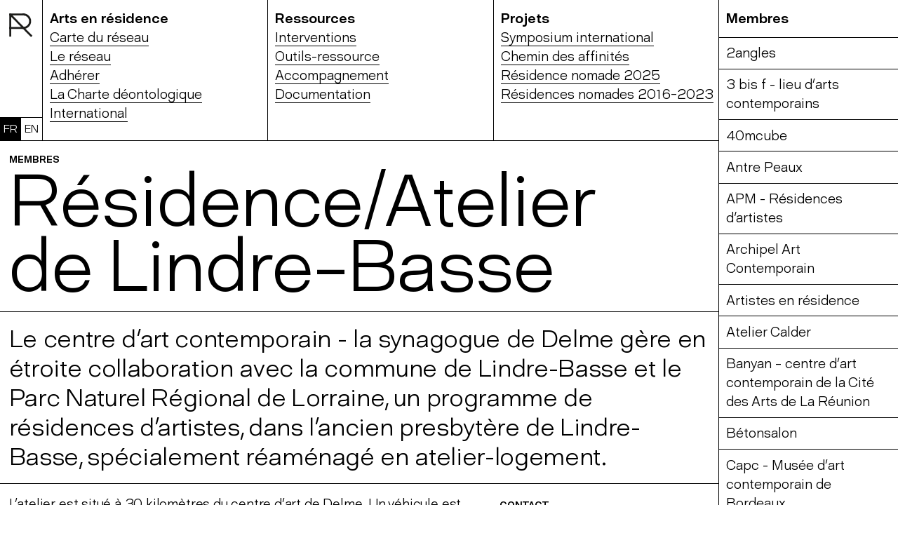

--- FILE ---
content_type: text/html; charset=utf-8
request_url: https://artsenresidence.fr/membres/centre-d-art-contemporain-la-synagogue-de-delme-atelier-residence-de-lindre-basse/
body_size: 7263
content:
<!DOCTYPE HTML PUBLIC "-//W3C//DTD HTML 4.0 Transitional//EN" >
<!DOCTYPE html>

<html lang="fr">
<head>
		

	<meta name=viewport content="width=device-width,initial-scale=0.8">
	<!-- Forces user OUT of IE's compatibility mode and removes "broken page" icon --> 
	<meta http-equiv="X-UA-Compatible" content="IE=edge,chrome=1">

	<meta charset="utf-8">

	
	<title>
			Centre d’art contemporain - la synagogue de Delme / Atelier résidence de Lindre-Basse		</title>


	<meta name="description" content="Arts en résidence - Réseau national est un réseau de structures de résidence et une plateforme de ressources qui permettent la mise en commun d'expériences, de compétences et de réflexions. Il a pour objet de mettre en réseau et de fédérer les résidences d’artistes, de commissaires, de critiques d’art, de collectifs, ou de toute personne développant un projet s’inscrivant dans le champ des arts plastiques.">

	<meta property="og:url"			content="" />
	<meta property="og:type"		content="website" />
			<meta property="og:title"	content="Centre d’art contemporain - la synagogue de Delme / Atelier résidence de Lindre-Basse | Arts en résidence — Réseau National" />
	
	<meta property="og:description"	content="Arts en résidence - Réseau national est un réseau de structures de résidence et une plateforme de ressources qui permettent la mise en commun d'expériences, de compétences et de réflexions. Il a pour objet de mettre en réseau et de fédérer les résidences d’artistes, de commissaires, de critiques d’art, de collectifs, ou de toute personne développant un projet s’inscrivant dans le champ des arts plastiques." />
	
	<link rel="apple-touch-icon" sizes="180x180" href="/apple-touch-icon.png">
	<link rel="icon" type="image/png" sizes="32x32" href="/favicon-32x32.png">
	<link rel="icon" type="image/png" sizes="16x16" href="/favicon-16x16.png">
	<link rel="manifest" href="/site.webmanifest">
	<meta name="theme-color" content="#ffffff">

	<link href="/site/templates/assets/css/vendor/normalize.css" rel="stylesheet">
	<link href="/site/templates/assets/css/vendor/bootstrap-grid.css" rel="stylesheet">
	<link href="/site/templates/assets/css/font-awesome.min.css" rel="stylesheet">
	<link href="/site/templates/assets/css/main.css" rel="stylesheet">
	<link href="/site/templates/assets/css/main-mobile.css" rel="stylesheet">
	<link href="/site/templates/assets/css/lity.min.css" rel="stylesheet">
	<link href="/site/templates/assets/css/swiper.min.css" rel="stylesheet">

	
	<script src='https://api.mapbox.com/mapbox-gl-js/v2.6.0/mapbox-gl.js'></script>
	<link href='https://api.mapbox.com/mapbox-gl-js/v2.6.0/mapbox-gl.css' rel='stylesheet' />


	
</head>


<body data-adresse="33 rue Poincaré 57590 Delme France" data-long="6.392361" data-lat="48.886579" data-url="/membres/centre-d-art-contemporain-la-synagogue-de-delme-atelier-residence-de-lindre-basse/" data-title="Centre d’art contemporain - la synagogue de Delme / Atelier résidence de Lindre-Basse" class=" template-membre" data-pageid="1385">
<div class="main">
	
	<div class="left-container">

		    <div class="nav-container">
      <a href="/" class="logo-container no-hover-dash"><img src="[data-uri]" style="height: 37px;"></a>

    <nav role="translation" class="lang-selector">
        <div class="selected"><a class='s no-hover-dash' href='/membres/centre-d-art-contemporain-la-synagogue-de-delme-atelier-residence-de-lindre-basse/'>FR</a></div><div><a class='s no-hover-dash' href='/en/membres/centre-d-art-contemporain-la-synagogue-de-delme-atelier-residence-de-lindre-basse/'>EN</a></div>    </nav>


      <div class="toggle-menu m-only">
        <div id="nav-icon" class=""><span></span> <span></span> <span></span> <span></span></div>
      </div> 
      <ul class="nav menu">
        <div class="wrapper">

                    <li class="item">
                <div class="spacer"></div> 
                <strong><span>Arts en résidence</span></strong>
                <ul class="submenu">
                                    <li class="page">
                        <a  href="/arts-en-residence/carte/">Carte du réseau</a>
                    </li>
                                    <li class="page">
                        <a  href="/arts-en-residence/le-reseau/">Le réseau</a>
                    </li>
                                    <li class="page">
                        <a  href="/arts-en-residence/adherer/">Adhérer</a>
                    </li>
                                    <li class="page">
                        <a  href="/arts-en-residence/la-charte-deontologique/">La Charte déontologique</a>
                    </li>
                                    <li class="page">
                        <a  href="/arts-en-residence/international-1587028674/">International</a>
                    </li>
                                </ul>
                   <div class="spacer"></div> 

                               <div class="spacer d-only"></div> 
            </li>

                    <li class="item">
                <div class="spacer"></div> 
                <strong><span>Ressources</span></strong>
                <ul class="submenu">
                                    <li class="page">
                        <a  href="/ressources/interventions/">Interventions </a>
                    </li>
                                    <li class="page">
                        <a  href="/ressources/outils-ressource/">Outils-ressource</a>
                    </li>
                                    <li class="page">
                        <a  href="/ressources/accompagnement/">Accompagnement</a>
                    </li>
                                    <li class="page">
                        <a  href="/ressources/documentation/">Documentation</a>
                    </li>
                                </ul>
                   <div class="spacer"></div> 

                               <div class="spacer d-only"></div> 
            </li>

                    <li class="item">
                <div class="spacer"></div> 
                <strong><span>Projets</span></strong>
                <ul class="submenu">
                                    <li class="page">
                        <a  href="/projets/colloque-international/">Symposium international</a>
                    </li>
                                    <li class="page">
                        <a  href="/projets/chemin-des-affinites/">Chemin des affinités</a>
                    </li>
                                    <li class="page">
                        <a  href="/projets/residence-nomade-2025/">Résidence nomade 2025</a>
                    </li>
                                    <li class="page">
                        <a  href="/projets/residences-nomades-2016-2023/">Résidences nomades 2016-2023</a>
                    </li>
                                </ul>
                   <div class="spacer"></div> 

                               <div class="spacer d-only"></div> 
            </li>

                 
          

          <li class="item open m-only">
            <div class="spacer"></div> 
            <strong><span>Membres</span></strong>
            <div class="spacer"></div> 
                <ul class="submenu">
                                    <li class="page"><a href="/membres/2angles/">2angles</a></li>
                                    <li class="page"><a href="/membres/3-bis-f-lieu-d-arts-contemporains/">3 bis f - lieu d’arts contemporains</a></li>
                                    <li class="page"><a href="/membres/40mcube/">40mcube</a></li>
                                    <li class="page"><a href="/membres/antre-peaux/">Antre Peaux</a></li>
                                    <li class="page"><a href="/membres/apm-residences-dartistes/">APM - Résidences d&#039;artistes</a></li>
                                    <li class="page"><a href="/membres/archipel-art-contemporain/">Archipel Art Contemporain</a></li>
                                    <li class="page"><a href="/membres/artistes-en-residence/">Artistes en résidence </a></li>
                                    <li class="page"><a href="/membres/atelier-calder/">Atelier Calder </a></li>
                                    <li class="page"><a href="/membres/banyan-centre-dart-contemporain-de-la-cite-des-arts-de-la-reunion/">Banyan – centre d’art contemporain de la Cité des Arts de La Réunion</a></li>
                                    <li class="page"><a href="/membres/betonsalon/">Bétonsalon</a></li>
                                    <li class="page"><a href="/membres/capc-musee-dart-contemporain-de-bordeaux/">Capc - Musée d’art contemporain de Bordeaux</a></li>
                                    <li class="page"><a href="/membres/caza-d-oro/">Caza d’oro</a></li>
                                    <li class="page"><a href="/membres/ceaac/">CEAAC</a></li>
                                    <li class="page"><a href="/membres/centre-d-art-contemporain-de-malakoff-la-superette-1630485496/">Centre d’art contemporain de Malakoff, la supérette</a></li>
                                    <li class="page"><a href="/membres/centre-d-art-contemporain-la-synagogue-de-delme-atelier-residence-de-lindre-basse/">Centre d’art contemporain - la synagogue de Delme / Atelier résidence de Lindre-Basse</a></li>
                                    <li class="page"><a href="/membres/centre-d-art-de-chateauvert/">Centre d’art de Châteauvert</a></li>
                                    <li class="page"><a href="/membres/centre-d-arts-fernand-leger/">Centre d’arts Fernand Léger </a></li>
                                    <li class="page"><a href="/membres/cneai/">cneai=</a></li>
                                    <li class="page"><a href="/membres/dos-mares/">Dos Mares</a></li>
                                    <li class="page"><a href="/membres/eac/">eac.</a></li>
                                    <li class="page"><a href="/membres/espace-croise/">Espace Croisé</a></li>
                                    <li class="page"><a href="/membres/finis-terrae/">Finis terrae - Centre d’art insulaire</a></li>
                                    <li class="page"><a href="/membres/fructose/">Fructôse</a></li>
                                    <li class="page"><a href="/membres/galerie-du-dourven/">Galerie du Dourven</a></li>
                                    <li class="page"><a href="/membres/la-box/">La Box</a></li>
                                    <li class="page"><a href="/membres/la-chambre-d-eau/">La chambre d’eau </a></li>
                                    <li class="page"><a href="/membres/la-galerie-centre-d-art-contemporain/">La Galerie, centre d’art contemporain</a></li>
                                    <li class="page"><a href="/membres/la-kunsthalle-mulhouse/">La Kunsthalle Mulhouse</a></li>
                                    <li class="page"><a href="/membres/la-malterie/">La malterie arts visuels</a></li>
                                    <li class="page"><a href="/membres/la-metive/">La Métive</a></li>
                                    <li class="page"><a href="/membres/le-bel-ordinaire/">Le Bel Ordinaire </a></li>
                                    <li class="page"><a href="/membres/le-port-des-createurs/">Le Port des Créateurs</a></li>
                                    <li class="page"><a href="/membres/le-wonder/">Le Wonder</a></li>
                                    <li class="page"><a href="/membres/les-ateliers-des-arques/">Les Ateliers des Arques </a></li>
                                    <li class="page"><a href="/membres/les-ateliers-vortex/">Les Ateliers Vortex</a></li>
                                    <li class="page"><a href="/membres/les-capucins/">Les Capucins</a></li>
                                    <li class="page"><a href="/membres/lumiere-d-encre/">Lumière d’encre</a></li>
                                    <li class="page"><a href="/membres/maison-salvan/">Maison Salvan</a></li>
                                    <li class="page"><a href="/membres/memento-1631169222/">MEMENTO</a></li>
                                    <li class="page"><a href="/membres/mosquito-coast-factory/">Mosquito Coast Factory</a></li>
                                    <li class="page"><a href="/membres/nekatoenea/">NEKaTOENEa</a></li>
                                    <li class="page"><a href="/membres/thankyouforcoming/">thankyouforcoming</a></li>
                                    <li class="page"><a href="/membres/triangle-asterides-centre-d-art-contemporain/">Triangle - Astérides, centre d’art contemporain d&#039;intérêt national et résidence d&#039;artistes</a></li>
                                    <li class="page"><a href="/membres/villa-kujoyama/">Villa Kujoyama</a></li>
                                    <li class="page"><a href="/membres/voyons-voir-art-contemporain-et-territoire/">voyons voir art contemporain et territoire</a></li>
                            </ul> 
                <div class="spacer"></div> 
                <div class="spacer"></div> 
                <div class="spacer d-only"></div>
            </li>
        </div>
    </ul>   
</div> 
		<div class="page-container">
			<div class="page-wrapper">
				<div class="wrapper">
					<div class="page-content">
						<div class="hr-wrapper title-wrapper" style="z-index: 5;"><!----> 
							<span class="breadcrumb"><h4>Membres</h4></span> 
															<h1 class=""><p>Résidence/Atelier<br />
de Lindre–Basse</p></h1> 
																					
							<div class="spacer"></div>
						</div>
						<div class="hr-wrapper" style="z-index: 5;">
							<p>Le centre d'art contemporain - la synagogue de Delme gère en étroite collaboration avec la commune de Lindre-Basse et le Parc Naturel Régional de Lorraine, un programme de résidences d'artistes, dans l'ancien presbytère de Lindre-Basse, spécialement réaménagé en atelier-logement.</p>						</div>

						<div class="page-sommaire" style="display: none">
							<div class="sommaire-links">
							<span><strong>Sur cette page </strong></span>&nbsp;|&nbsp;
							</div>	
							<div class="back-top">
								<a href="#">&uarr;</a>
							</div>
						</div>
						
						<div class="hr-wrapper" style="z-index: 5;">
							<div class="clearfix">
								<div class="main-column">
									<p>L’atelier est situé à 30 kilomètres du centre d’art de Delme. Un véhicule est fortement conseillé. Le programme de résidence est autonome de la programmation du centre d’art, ainsi la résidence ne donne pas lieu à une exposition à Delme, mais si souhaité, dans des lieux partenaires du territoire. Le centre d’art bénéficie du soutien du Ministère de la Culture - DRAC Grand Est, de la Région Grand Est, du Département de la Moselle, de la Communauté de Communes du Saulnois et de la commune de Delme.</p>

<h5><img alt="ds_4794.jpg" src="http://www.artsenresidence.fr/site/assets/files/ds_4794.jpg" />© O.H Dancy</h5>

<h4><strong>Objectifs </strong></h4>

<p>Ce programme de résidence a une double vocation : d’une part, un soutien à la création, en permettant de donner des moyens de production et un espace de travail. Il s’agit également de permettre à l’artiste accueilli de réaliser un projet spécifique ou de poursuivre une recherche personnelle. L’artiste est suivi tout au long de sa résidence, dans un dialogue permanent avec l’équipe du centre d’art, dans une logique de communication ciblée vers les professionnels des arts visuels. D’autre part, la résidence s’inscrit sur un territoire (un paysage et ses habitants) et se propose aussi comme une spécificité culturelle contribuant à diversifier et dynamiser le champ artistique local.</p>

<h4><strong>Moyens disponibles </strong></h4>

<p>— un atelier de 70 m2 avec une hauteur sous plafond de 6m, équipé d’établis et d’outillages. Un ordinateur et une imprimante peuvent être mis à disposition du résident.<br />
— un espace de vie de 60m2 composé de deux chambres avec deux salles de bains attenantes, d'un salon-mezzanine donnant sur l'atelier, d'une cuisine et d'un jardin.<br />
— une allocation de résidence de 2000€ et une allocation de production à hauteur de 2000€. Le budget de production n’est alloué que dans le cas d’une production réalisée dans le cadre de la résidence, ou en lien avec celle-ci (remboursement sur factures).</p>

<h4><strong>Durée</strong></h4>

<p>La résidence accueille trois artistes par an (individuellement, en duo ou en collectif), de mars à novembre, pour 3 mois chacun. Le·la résident·e s’engage à être présent·e pendant 10 semaines, réparties sur ces 3 mois.</p>

<h4><strong>Modalités de sélection </strong></h4>

<p>Les artistes sont sélectionné·es sur dossier et sur projet.<br />
L’appel à candidature s’adresse aux artistes ayant terminé leur formation depuis au minimum 2 ans.<br />
Les artistes sont invité·es à formuler leur projet de recherche en motivant l'intérêt d'une résidence dans le contexte de Lindre-Basse pour la réalisation de celui-ci. Ainsi, les projets impliquent un travail en relation avec le territoire (entendu au sens large).<br />
Un jury de sélection composé de représentant·es du centre d’art et de ses partenaires institutionnels, de la commune de Lindre-Basse, du Parc Naturel Régional de Lorraine et de professionnel·les des arts visuels, sélectionne 3 dossiers.</p>

<h4><strong>prise en compte de la vie familiale des résident·es</strong></h4>

<p>Les artistes peuvent venir en résidence accompagné.e.s de leur famille.<br />
Cependant, le centre d’art ne dispose pas de matériel spécifique pour l’accueil des enfants. L’organisation de la venue de la famille s’organise au cas par cas dans la mesure du possible.<br />
Les résident·e.s qui souhaitent venir avec leurs enfants en résidence sont encouragé·e.s à venir accompagné·e.s afin de profiter pleinement de leur temps de formation et de résidence.</p>

<h4><strong>Obligations des résident·es </strong></h4>

<p>Plusieurs types d’actions élaborées en concertation avec le service des publics du centre d’art dans le cadre de sa politique de sensibilisation :<br />
— rencontres-débats et ateliers artistiques avec des publics (scolaires, étudiant·es, professionnel·es…)<br />
— contacts avec des intervenant·es extérieur·es (artistes, critiques…)<br />
— participation à la conception de documents de communication et d’information destinés à valoriser l’atelier et le travail de l’artiste.</p>

<h4><strong>Actions vers les publics </strong></h4>

<p>Des rencontres viennent ponctuer la résidence, et s’adressent aussi bien aux scolaires et aux habitant·es qu’aux structures culturelles régionales, aux étudiant·es des écoles d’art et des filières culturelles, ainsi qu’aux lieux qui agissent pour la diffusion des arts visuels en région Grand Est. Pour faciliter les échanges, la maîtrise orale du français est nécessaire.<br />
La résidence ne donne pas lieu à une exposition au centre d’art mais à une ouverture d’atelier ou un événement public programmé en fin de résidence.</p>								</div>
								<div class="side-column sticky">
									<h4>Contact</h4>

<p>Le centre d’art contemporain - la synagogue de Delme<br />
Camille Grasser (chargée des publics et de l'accueil, coordinatrice des résidences)<br />
33, rue Poincaré<br />
57590 Delme<br />
T (bureau) : 03 87 01 43 42<br />
publics@cac-synagoguedelme.org<br />
<a href="http://www.cac-synagoguedelme.org/">cac-synagoguedelme.org</a></p>								</div>
							</div>
						</div> 
					</div>
				</div>
			</div>
		</div>
			
		<div class="map-container" style="transform: translate3d(0px, 0px, 0px);">
    <div class="map-overlay"></div>
    <div id="map" class="mapboxgl-map"></div>
</div>			<div class="footer-container">
		<div class="hr-wrapper"><div class="spacer"></div> <a href="/" class="no-link-style router-link-exact-active router-link-active"><img src="[data-uri]" style="height: 17px; position: relative; top: 4px;"></a> 
	

        	    	         | <a  class="footer-link" href="/footer/mentions-legales/">Mentions légales et crédits</a>
        	    	         | <a target="_blank" class="footer-link" href="https://www.facebook.com/ArtsEnResidence/">Facebook</a>
        	    	         | <a target="_blank" class="footer-link" href="https://www.instagram.com/arts_en_residence/?hl=fr">Instagram</a>
        	    	         | <a target="_blank" class="footer-link" href="https://www.youtube.com/channel/UCWkFR7BqedgF8hCYrekzQCg">YouTube</a>
        	    	         | <a target="_blank" class="footer-link" href="https://fr.linkedin.com/company/arts-en-r%C3%A9sidence-r%C3%A9seau-national">Linkedin</a>
        	    	         | <a  class="footer-link" href="/footer/nous-contacter/">Nous contacter</a>
        	    	         | <a target="_blank" class="footer-link" href="https://c70d5504.sibforms.com/serve/[base64]">S’inscrire à la newsletter</a>
        <span style="position: relative;z-index: 99">
        </span>
    <div class="spacer"></div>
    <div class="spacer"></div>
</div>

	</div> 


    <div class="right-container">
		    	<div class="side-container">
    		<ul class="nav side">
    			<div class="wrapper">
    				<div class="sidenav-grid">
    					<div class="grid-border"></div>
    				</div> 
    				<li class="open">
    					<div class="spacer"></div> 
    					<strong><span>Membres</span></strong>
               
    					<div class="spacer"></div> 
    					<ul class="membres">
    						    							<li class="membre"><a href="/membres/2angles/">2angles</a></li>
    						    							<li class="membre"><a href="/membres/3-bis-f-lieu-d-arts-contemporains/">3 bis f - lieu d’arts contemporains</a></li>
    						    							<li class="membre"><a href="/membres/40mcube/">40mcube</a></li>
    						    							<li class="membre"><a href="/membres/antre-peaux/">Antre Peaux</a></li>
    						    							<li class="membre"><a href="/membres/apm-residences-dartistes/">APM - Résidences d&#039;artistes</a></li>
    						    							<li class="membre"><a href="/membres/archipel-art-contemporain/">Archipel Art Contemporain</a></li>
    						    							<li class="membre"><a href="/membres/artistes-en-residence/">Artistes en résidence </a></li>
    						    							<li class="membre"><a href="/membres/atelier-calder/">Atelier Calder </a></li>
    						    							<li class="membre"><a href="/membres/banyan-centre-dart-contemporain-de-la-cite-des-arts-de-la-reunion/">Banyan – centre d’art contemporain de la Cité des Arts de La Réunion</a></li>
    						    							<li class="membre"><a href="/membres/betonsalon/">Bétonsalon</a></li>
    						    							<li class="membre"><a href="/membres/capc-musee-dart-contemporain-de-bordeaux/">Capc - Musée d’art contemporain de Bordeaux</a></li>
    						    							<li class="membre"><a href="/membres/caza-d-oro/">Caza d’oro</a></li>
    						    							<li class="membre"><a href="/membres/ceaac/">CEAAC</a></li>
    						    							<li class="membre"><a href="/membres/centre-d-art-contemporain-de-malakoff-la-superette-1630485496/">Centre d’art contemporain de Malakoff, la supérette</a></li>
    						    							<li class="membre"><a href="/membres/centre-d-art-contemporain-la-synagogue-de-delme-atelier-residence-de-lindre-basse/">Centre d’art contemporain - la synagogue de Delme / Atelier résidence de Lindre-Basse</a></li>
    						    							<li class="membre"><a href="/membres/centre-d-art-de-chateauvert/">Centre d’art de Châteauvert</a></li>
    						    							<li class="membre"><a href="/membres/centre-d-arts-fernand-leger/">Centre d’arts Fernand Léger </a></li>
    						    							<li class="membre"><a href="/membres/cneai/">cneai=</a></li>
    						    							<li class="membre"><a href="/membres/dos-mares/">Dos Mares</a></li>
    						    							<li class="membre"><a href="/membres/eac/">eac.</a></li>
    						    							<li class="membre"><a href="/membres/espace-croise/">Espace Croisé</a></li>
    						    							<li class="membre"><a href="/membres/finis-terrae/">Finis terrae - Centre d’art insulaire</a></li>
    						    							<li class="membre"><a href="/membres/fructose/">Fructôse</a></li>
    						    							<li class="membre"><a href="/membres/galerie-du-dourven/">Galerie du Dourven</a></li>
    						    							<li class="membre"><a href="/membres/la-box/">La Box</a></li>
    						    							<li class="membre"><a href="/membres/la-chambre-d-eau/">La chambre d’eau </a></li>
    						    							<li class="membre"><a href="/membres/la-galerie-centre-d-art-contemporain/">La Galerie, centre d’art contemporain</a></li>
    						    							<li class="membre"><a href="/membres/la-kunsthalle-mulhouse/">La Kunsthalle Mulhouse</a></li>
    						    							<li class="membre"><a href="/membres/la-malterie/">La malterie arts visuels</a></li>
    						    							<li class="membre"><a href="/membres/la-metive/">La Métive</a></li>
    						    							<li class="membre"><a href="/membres/le-bel-ordinaire/">Le Bel Ordinaire </a></li>
    						    							<li class="membre"><a href="/membres/le-port-des-createurs/">Le Port des Créateurs</a></li>
    						    							<li class="membre"><a href="/membres/le-wonder/">Le Wonder</a></li>
    						    							<li class="membre"><a href="/membres/les-ateliers-des-arques/">Les Ateliers des Arques </a></li>
    						    							<li class="membre"><a href="/membres/les-ateliers-vortex/">Les Ateliers Vortex</a></li>
    						    							<li class="membre"><a href="/membres/les-capucins/">Les Capucins</a></li>
    						    							<li class="membre"><a href="/membres/lumiere-d-encre/">Lumière d’encre</a></li>
    						    							<li class="membre"><a href="/membres/maison-salvan/">Maison Salvan</a></li>
    						    							<li class="membre"><a href="/membres/memento-1631169222/">MEMENTO</a></li>
    						    							<li class="membre"><a href="/membres/mosquito-coast-factory/">Mosquito Coast Factory</a></li>
    						    							<li class="membre"><a href="/membres/nekatoenea/">NEKaTOENEa</a></li>
    						    							<li class="membre"><a href="/membres/thankyouforcoming/">thankyouforcoming</a></li>
    						    							<li class="membre"><a href="/membres/triangle-asterides-centre-d-art-contemporain/">Triangle - Astérides, centre d’art contemporain d&#039;intérêt national et résidence d&#039;artistes</a></li>
    						    							<li class="membre"><a href="/membres/villa-kujoyama/">Villa Kujoyama</a></li>
    						    							<li class="membre"><a href="/membres/voyons-voir-art-contemporain-et-territoire/">voyons voir art contemporain et territoire</a></li>
    						    					</ul>
    				</li>
    			</div>
    		</ul> 

		</div>
	</div>

</div>


<!-- Global site tag (gtag.js) - Google Analytics -->
<script async src="https://www.googletagmanager.com/gtag/js?id="></script>
<script>
  window.dataLayer = window.dataLayer || [];
  function gtag(){dataLayer.push(arguments);}
  gtag('js', new Date());

  gtag('config', '');
</script>


<script src="/site/templates/assets/js/vendor/jquery.js"></script>
<script src="/site/templates/assets/js/plugins.js"></script>

<script src="/site/templates/assets/js/lity.min.js"></script>
<script src="/site/templates/assets/js/marquee3k.min.js"></script>
<script src="/site/templates/assets/js/moment.js"></script>
<script src="/site/templates/assets/js/main.js"></script>

</body>

--- FILE ---
content_type: text/css
request_url: https://artsenresidence.fr/site/templates/assets/css/main.css
body_size: 4495
content:
* {
     box-sizing: border-box;
}
 ul, li {
     margin: 0;
     padding: 0;
     list-style: none;
}
 a {
     color: black;
     text-decoration: none;
     border-bottom: 1px solid transparent;
     position: relative;
     z-index: 999;
}

a.footer-link:after {
    /* content: '|'; */
    margin-right: 2px;
}

a.footer-link {
    padding: 0 3px;
}

.page-sommaire {
    position: sticky;
    padding: 20px 15px !important;
    margin-bottom: -1px;
    top: 0px;
    background: white;
    z-index: 6;
    border-bottom: 1px solid;
    border-top: 1px solid;
    display: flex;
    /* display: none; */
    font-size: 0.85em;
    justify-content: space-between;
}

.back-top {
    /* float: right; */
}


a.footer-link:last-child {content: '';}
 a:hover {
     border-bottom: 1px solid black;
}
 h1, h2, h3, h4, h5 {
     font-weight: normal;
     margin: 0;
     padding: 0;
}
 .clearfix {
     zoom: 1;
     /* position: relative; */
     /* top: 0; */
}
 .clearfix:before, .clearfix:after {
     content: "";
     display: table;
}
 .clearfix:after {
     clear: both;
}
 .sticky {
     position: -webkit-sticky;
     position: sticky;
     top: 0px;
}

::-moz-selection {
  color: grey;
  background-color: #fef35ade
}

::selection {
  color: black;
  background-color: #fef35ade;
}

/* portrait tablets, portrait iPad, e-readers (Nook/Kindle), landscape 800x480 phones (Android) */
/* tablet, landscape iPad, lo-res laptops ands desktops */
/* big landscape tablets, laptops, and desktops */
/* hi-res laptops and desktops */
 @font-face {
     font-family: 'David-ExtraLight';
     src: url('../fonts/David-ExtraLight.woff2') format('woff2');
     font-weight: normal;
     font-style: normal;
}
 @font-face {
     font-family: 'David-Light';
     src: url('../fonts/David-Light.woff2') format('woff2');
     font-weight: normal;
     font-style: normal;
}
 @font-face {
     font-family: 'David-Medium';
     src: url('../fonts/David-Medium.woff2') format('woff2');
     font-weight: normal;
     font-style: normal;
}
 @media screen and (max-width: 780px) {
     #app {
         font-size: 0.9em;
    }
}
 body {
     font: 1.2em "David-ExtraLight", Sans-serif;
     height: 100%;
     color: #000;
     flex-wrap: wrap;
     justify-content: space-evenly;
     align-content: stretch;
     flex-direction: row;
}

.actus {
    display: flex;
    flex-direction: row;
    flex-wrap: nowrap;
    z-index: 5;
    position: relative;
}

.actus .actus-col {
    width: 33.3333%;
    border-right: 1px solid;
    margin-left: 0px;
}

.actus-col:last-child {
    border-right: 0px;
}

.map-button-container {
    position: absolute;
    top: 368px;
    right: calc(20% + 10px);
    z-index: 99999;
    display: flex;
}

.map-button-container .map-button {
    font-size: 50px;
    line-height: 50px;
    border: 1px solid;
    padding: 0 10px;
    margin: 5px;
    -webkit-touch-callout: none; /* iOS Safari */
    -webkit-user-select: none; /* Safari */
     -khtml-user-select: none; /* Konqueror HTML */
       -moz-user-select: none; /* Old versions of Firefox */
        -ms-user-select: none; /* Internet Explorer/Edge */
            user-select: none; /* Non-prefixed version, currently */
    cursor: pointer;

}

.map-button:hover {
    background: black;
    color: white;
}

.map-button-container .map-button {}

.nav-container {
    position: relative;
    flex: 0 1 auto;
}

.page-container {
    flex: 1 1 auto;
}
 @media screen and (max-width: 780px) {
     .m-only {
         display: block;
    }
}
 @media screen and (min-width: 781px) {
     .m-only {
         display: none;
    }
}
 @media screen and (max-width: 780px) {
     .d-only {
         display: none !important;
    }
}
 @media screen and (min-width: 781px) {
     .d-only {
         display: inline-block;
    }
}
 a.no-link-style {
     color: inherit;
     text-decoration: none;
     border: none;
}
 a.no-link-style:hover {
     text-decoration: none;
     border: none;
}
 p {
     font-size: 1.8em;
     margin: 0.5em 0;
     letter-spacing: -0.01em;
}

p img {
    width: 100%;
}
 @media screen and (max-width: 780px) {
     p {
         font-size: 1.4em;
         padding-right: 0px;
         line-height: 1.3em;
    }
}
 a {
     color: black;
     text-decoration: none;
     position: relative;
     border-bottom: 1px solid;
     z-index: 999;
}
 strong {
     font-family: 'David-Medium';
     font-weight: normal !important;
}
 a:not(.no-hover-dash):hover:before {
     content: "— ";
}

.no-hover-dash a:hover:before {
     content: "";
}

.lang-selector .selected a {color: white;}

.lang-selector a {
    text-decoration: none !important;
    border-bottom: 0px;
}
 h1, h2, h3, h4, h5 {
     font-weight: normal;
}
 h1 {
     font-size: 5.4em;
     line-height: 0.9em;
     margin: 0.05em 0;
     position: relative;
     left: -0.01em;
     text-rendering: geometricPrecision;
     letter-spacing: -0.03em;
    /* z-index: 999;
     */
}
 @media screen and (max-width: 780px) {
     h1 {
         font-size: 13.5vw;
    }
     h1 p {
         line-height: 1em;
    }
}
 h4 {
     font-size: 1.3em;
     font-family: 'David-Medium';
     font-weight: normal;
     margin: 0;
     padding-top: 0.9em;
     text-transform: uppercase;
     padding-right: 40px;
}

h3 {
    font-size: 5em;
    line-height: initial;
    margin: 0.5em 0;
    font-family: 'David-Medium';
    top: 100px;
    font-weight: normal !important;
}

h3:target {
    padding-top: -200px;
}
 @media screen and (max-width: 780px) {
     h4 {
         font-size: 1.1em;
    }
}
 p.small {
     font-size: 1.4em;
     line-height: 1.5em;
     margin: 0;
}
 h1.site-title {
     text-transform: uppercase;
}
 ul {
     padding: 0;
     margin: 0;
}
 .spacer {
     height: 0.8rem;
}
 .hr-wrapper {
     padding: 0 0.8rem;
     border-top: 1px solid black;
     position: relative;
     top: 0px;
}
 .title-wrapper {
     padding-top: 0.25em;
}
 @media screen and (max-width: 780px) {
     .title-wrapper {
         padding-top: 0em;
    }
}
 .list-wrapper {
     border-top: 1px solid black;
     position: relative;
     top: 0px;
}
 .left-container {
    width: 80%;
    float: left;
    display: flex;
    flex-direction: column;
    min-height: 100vh;
    align-items: stretch;
}

 @media screen and (max-width: 780px) {
     .left-container {
         width: 100%;
    }
}
 .right-container {
     width: 20%;
     height: 100%;
     position: fixed;
     float: left;
     overflow: scroll;
     right: 0px;
     z-index: 10;
     border-left: 1px solid black;
}
 @media screen and (max-width: 780px) {
     .right-container {
         width: 100%;
         height: 100%;
         padding-top: 70px;
         background: white;
         right: 100%;
    }
}
 .map-container {
     position: absolute;
     height: 100%;
     width: 100%;
}
 .nav-grid {
     position: absolute;
     height: 100%;
     width: 100%;
     z-index: -1;
     overflow: hidden;
}
 .nav-grid .grid-border {
     width: 33.3333%;
     float: left;
     height: 100%;
     border-left: 1px solid black;
}
 @media screen and (max-width: 780px) {
     .page-container {
         margin-top: 72px;
    }
}
 @media screen and (max-width: 780px) {
     .nav-container {
         position: fixed;
         width: 100%;
         background: #fff;
         height: 73px;
         z-index: 20;
         border-bottom: 1px solid #000;
    }
}
 .logo-container {
     position: absolute;
     top: 17px;
     left: 10px;
     z-index: 11;
     cursor: pointer;
     z-index: 999;
     padding-bottom: 2px;
     border: none;
}
 .logo-container:hover {
     border-bottom: 3px solid #000;
}
 @media screen and (max-width: 780px) {
     .logo-container:hover {
         border-bottom: 3px solid transparent;
    }
}
 @media screen and (max-width: 780px) {
     .logo-container:active {
         border-bottom: 3px solid #000;
    }
}
 .nav {
     width: 100%;
     overflow: hidden;
     position: relative;
     z-index: 10;
     min-height: 60px;
}
 .nav.menu {
     padding-left: 60px;
}
 .nav.menu .wrapper {
     position: relative;
     overflow: hidden;
     display: flex;
}
 @media screen and (max-width: 780px) {

.actus{
   display:block;
}

.actus .actus-col{
    width: 100%;
}

     .nav.menu {
         left: 100%;
         background: white;
         height: 100%;
         position: fixed;
         transition: 500ms;
         overflow: scroll;
         -webkit-overflow-scrolling: touch;
    }

ul.nav.menu .wrapper {
    display: flex;
    flex-direction: column;
}
     .nav.menu.isOpen {
         transform: translate3d(-100%, 0px, 0px);
    }
}
 .nav:not(.side) > .wrapper > li {
     float: left;
     width: 33.3333%;
     /* height: 100%; */
     border-left: 1px solid black;
}
 @media screen and (max-width: 780px) {
     .nav:not(.side) > .wrapper > li {
         width: 100%;
         font-size: 5.4vw;
         border-bottom: 1px solid black;
    }
     .nav:not(.side) > .wrapper > li:last-child {
         border-bottom: 0px solid black;
    }
}
 .nav > .wrapper > li {
     line-height: 1.42em;
}
 .nav > .wrapper > li a, .nav > .wrapper > li span {
     left: 10px;
     position: relative;
     margin-right: 10px;
     /* position: sticky; */
     /* top: 0px; */
}
 .toggle-menu {
     float: right;
     height: 20px;
     position: relative;
     top: 22px;
     right: 20px;
     z-index: 25;
}
 @media screen and (max-width: 780px) {
     .toggle-menu {
         right: 60px;
    }
}
/* Icon 1 */
 #nav-icon {
     width: 35px;
     height: 75px;
     position: relative;
     transform: rotate(0deg);
     transition: 0.5s ease-in-out;
     cursor: pointer;
}
 #nav-icon span {
     display: block;
     position: absolute;
     height: 3px;
     width: 100%;
     background: black;
     opacity: 1;
     left: 0;
     -webkit-transform: rotate(0deg);
     -moz-transform: rotate(0deg);
     -o-transform: rotate(0deg);
     transform: rotate(0deg);
     -webkit-transition: 0.25s ease-in-out;
     -moz-transition: 0.25s ease-in-out;
     -o-transition: 0.25s ease-in-out;
     transition: 0.25s ease-in-out;
}
/* Icon 3 */
 #nav-icon span:nth-child(1) {
     top: 0px;
}
 #nav-icon span:nth-child(2), #nav-icon span:nth-child(3) {
     top: 10px;
}
 #nav-icon span:nth-child(4) {
     top: 20px;
}
 #nav-icon.open span:nth-child(1) {
     top: 18px;
     width: 0%;
     left: 50%;
}
 #nav-icon.open span:nth-child(2) {
     -webkit-transform: rotate(45deg);
     -moz-transform: rotate(45deg);
     -o-transform: rotate(45deg);
     transform: rotate(45deg);
}
 #nav-icon.open span:nth-child(3) {
     -webkit-transform: rotate(-45deg);
     -moz-transform: rotate(-45deg);
     -o-transform: rotate(-45deg);
     transform: rotate(-45deg);
}
 #nav-icon.open span:nth-child(4) {
     top: 18px;
     width: 0%;
     left: 50%;
}
 ul.membres {
     border-top: 1px solid #000;
}
 li.membre {
     padding: 0.45em 0;
     border-bottom: 1px solid;
     box-sizing: border-box;
     padding-right: 10px;
}
 li.membre:last-child {
     border-bottom: 1px solid;
}
 li.membre:hover, .router-link-active.membre {
     background: #fef35a;
}
 li.membre a {
     border-bottom: 1px solid transparent;
}
 .menu li {
     white-space: nowrap;
     overflow: hidden;
}
 li:not(.item):hover > a:before, .router-link-active.membre > a:before {
     content: "— ";
}
 .breadcrumb {
     font-size: 0.62em;
}
 @media screen and (min-width: 781px) {
     .breadcrumb {
         font-size: 0.55em;
    }
}
 .main-column {
     width: 70%;
     float: left;
     margin-bottom: 1em;
     min-height: 300px;
     position: relative;
     z-index: 15;
}
 .main-column p:first-child {
     margin-top: 0.55em;
}
 .main-column p {
     padding-right: 40px;
}
 @media screen and (max-width: 780px) {
     .main-column p {
         padding-right: 0px;
    }
}
 .side-column {
     width: 30%;
     float: left;
}

.side-column p > img {
    width: 100%;
}

.side-column p > img.img-logo {
    width: 200px;
}
 @media screen and (max-width: 780px) {
     .side-column {
         padding-bottom: 30px;
         border-top: 1px solid black;
    }
}
 .main-column, .side-column {
     font-size: 0.72em;
     line-height: 2.4em;
     margin-top: 0.5em;
}
 @media screen and (min-width: 781px) {
     .main-column, .side-column {
         font-size: 0.55em;
    }
}
 @media screen and (max-width: 780px) {
     .main-column, .side-column {
         width: 100%;
    }
}
 .main-column img, .fr-view img.fr-dib {
     width: 100%;
     margin: 0.9em 0em;
}

.main-column img.img-logo {
    width: 200px;
}
 a.fr-file {
     border-bottom: 1px solid transparent;
}
 .fr-view .fr-img-caption {
     text-align: left;
}
 .fr-img-caption {
     width: 100% !important;
}
 .fr_img_logo {
     width: 130px !important;
     margin: 0px !important;
}
 .fr-img-caption .fr-img-wrap > span {
     text-align: left !important;
     padding: 0 !important;
     font-size: 0.85em;
     font-family: "David-ExtraLight";
     text-transform: none;
}
 a:hover.fr-file {
     border-bottom: 1px solid black;
}
 a.fr-file:before {
     content: "\f016";
     font: normal normal normal 10px/1 FontAwesome;
     font-size: inherit;
     text-rendering: auto;
     -webkit-font-smoothing: antialiased;
     padding-right: 4px;
     border-bottom: 1px white;
}
 .fr-view .fr-file::after {
     content: "" !important;
}
 .fr-view hr {
     border-style: solid;
     border-width: 1px;
     border-bottom: none;
     margin-right: 40px;
}
 .fr-view .fr-video {
     text-align: left !important;
     padding-top: 7px;
}
 .fr-toolbar {
     z-index: 9999 !important;
}
 .news-container {
     position: relative;
     overflow: hidden;
     z-index: 5;
}
 .news-wrapper {
     font-size: 0.62em;
     line-height: 2.4em;
}

.news-wrapper:last-child {
    border-bottom: 1px solid black;
    margin-bottom: -1px;
}
 @media screen and (min-width: 781px) {
     .news-wrapper {
         font-size: 0.48em;
    }
}
 .news-wrapper small > div {
     font-size: 1.8em;
     margin: 0.2em 0;
}
 .news-wrapper small > div > p {
     font-size: 1em;
}
 .news-wrapper p {
     margin-top: 0;
     margin-bottom: 0.35em;
}
 .news-grid {
     position: absolute;
     height: 100%;
     width: 100%;
     z-index: -1;
     overflow: hidden;
}
 @media screen and (max-width: 780px) {
     .news-grid {
         display: none;
    }
}
 .news-grid .grid-border {
     width: 33.3333%;
     float: left;
     height: 100%;
     border-right: 1px solid #000;
     margin-left: 0px;
     margin-top: 1px;
}
 .news-grid .grid-border:last-child {
     border-right: 1px solid transparent;
}
 .news-grid .grid-border:last-child {
     border-right: 1px solid transparent;
}
 @media screen and (max-width: 780px) {
     .vue-grid-layout {
         height: auto !important;
    }
}
 @media screen and (max-width: 780px) {
     .vue-grid-item {
         width: 100% !important;
         height: auto !important;
         left: 0px !important;
         position: relative !important;
         transform: none !important;
    }
}
 .filters-selector-wrapper {
     border-bottom: 1px solid black;
     overflow: hidden;
}
 @media screen and (max-width: 780px) {
     .filters-selector-wrapper {
         width: 100%;
         overflow-x: scroll;
         position: sticky;
         top: 70px;
    }
}
 @media screen and (max-width: 780px) {
     .option-scroller {
         width: 900px;
    }
}
 .option-wrapper {
     float: left;
     width: 16%;
     margin-top: -1px;
}
 @media screen and (max-width: 780px) {
     .option-wrapper {
         width: 180px;
         float: left;
    }
}
 .option-wrapper.large {
     width: 20%;
}
 .option-wrapper .no-filter {
     position: relative;
     display: block;
     border-right: 1px solid white;
     background-color: #fff89d;
     z-index: 10;
     margin-top: 1px;
     height: 100%;
}
 .option-select {
     position: relative;
     display: block;
     border-right: 1px solid white;
     background-color: #fef35a;
     z-index: 10;
     margin-top: 1px;
}
 .option-select:last-child {
     border-right: none;
}
 .option-select:hover {
     background-color: #f1f1f1;
     color: black;
}
 .option-select:hover select {
     color: black;
}
 .option-select:hover:after {
     background: #dad6d6;
     color: black;
}
 .option-select.active {
     background-color: #fef35a;
     color: black;
}
 .option-select.active select {
     color: black;
}
 .option-select.active:after {
     background: #fff89d;
     color: black;
}
 .option-select:after {
     position: absolute;
     right: 0;
     top: 0;
     width: 50px;
     height: 100%;
     line-height: 45px;
     content: '\2193';
     text-align: center;
     color: #6c6d5a;
     font-size: 24px;
     background: #fff89d;
     z-index: -1;
     font-weight: normal;
     vertical-align: middle;
}
 .option-select select {
     border: none;
     outline: none;
     background: #000 0;
     -webkit-appearance: none;
     -moz-appearance: none;
     appearance: none;
     border-radius: 0;
     margin: 0;
     display: block;
     width: 100%;
     padding: 1em 0.8rem;
     color: black;
     font-family: "David-ExtraLight";
     line-height: 1em;
}
 .option-select.disabled {
     background-color: #fff89d;
}
 .option-select.disabled:after {
     display: none;
     content: '';
}
 .table {
     width: 100%;
     overflow: hidden;
     font-size: 0.62em;
     line-height: 2.4em;
}
 @media screen and (min-width: 781px) {
     .table {
         font-size: 0.45em;
    }
}
 .table.result-table-header {
     padding: 0.25em 0;
     background: #fff;
}
 @media screen and (max-width: 780px) {
     .table.result-table-header {
         display: none;
    }
}
 .table h4 {
     padding-top: 0.45em;
}
 .table li {
     border-bottom: 1px solid black;
     overflow: hidden;
     background: white;
     cursor: pointer;
     padding-bottom: 0.5em;
}
 .table li:nth-child(odd) {
     background: #f1f1f1;
}
 @media screen and (min-width: 1390px) {
     .table li:hover {
         background: #fef35a;
    }
}
 .table li p {
     margin-bottom: 0;
}
 .col {
     width: 16%;
     float: left;
     padding: 0.25em 0.8rem;
}
 @media screen and (max-width: 780px) {
     .col {
         width: 100% !important;
         float: left;
    }
     .col p {
         display: inline;
         padding-right: 8px;
    }
}
 .col:last-child {
     border-right: 1px solid transparent;
}
 .col.medium {
     width: 20%;
}
 .col.large {
     width: 20%;
}
 @media screen and (max-width: 780px) {
     .col.large {
         width: 100% !important;
         float: left;
    }
}
 h1 p, h2 p, h3 p, h4 p {
     margin: 0 !important;
     font-size: 1em !important;
}

.map-button-container{
    /* right: calc(0px); */
}

 .news-header > div, .news-header > .fr-box {
     font-size: 1.8em;
     margin-bottom: 0.35em;
}
 .news-header > div > p, .news-header .fr-view > p {
     font-size: 1em;
     margin: 0;
}
 .mapboxgl-ctrl {
     display: none !important;
}
 .map-container {
     width: 100%;
     /* height: 100%; */
     /* max-height: 300vh; */
     /* min-height: 100vh; */
     position: absolute;
     /* min-height: 100vh; */
     top: 0;
     z-index: 4;
     position: fixed;
}
 .map-container.ontop {
     z-index: 4;
}
 .map-container .map-overlay {
     position: absolute;
     width: 100%;
     height: 100%;
     z-index: 1;
}
 .search-container {
     margin-top: -32px;
}
 .lang-selector {
     position: absolute;
     bottom: 0px;
     width: 60px;
     border-top: 1px
 solid black;
     font-size: 0.8em;
     z-index: 999;
     display: flex;
     flex-direction: row;
     justify-content: space-between;
}
 @media screen and (max-width: 780px) {
     .lang-selector {
         right: 0px;
         border-top: 0px solid black !important;
         border-right: 0px solid black;
         height: 100%;
         width: 29px !important;
         flex-direction: column !important;
    }

.map-button-container {
    right: 0px; 
}
 

}
 .lang-selector > div, .lang {
     width: 100%;
     text-align: center;
     line-height: 32px;
}


    @media screen and (max-width: 780px) {
     .lang {
         width: 100% !important;
         height: 50% !important;
         padding-top: 0.8em !important;
    }
}
 .lang.selected, .lang-selector > .selected {
     background-color: black;
     color: white;
}

.lang-selector div:hover {
    background: silver;
}

.lang-selector{
    flex-direction: row;
}

.lang-selector > div{
    height: 100%;
}

.lang-selector > .lang.selected {}
 .lang a:hover:before {
     content: none;
}
 #map {
     width: 100%;
     height: 100%;
     background: transparent;
     /* margin-left: -20%; */
}
 .mapboxgl-marker {
     position: absolute;
     top: 0;
     left: 0;
     will-change: transform;
     height: 15px;
     width: 15px;
     background: #000;
     border-radius: 33px;
     border: 1px solid #fff;
     transition: 300ms;
     text-overflow: ellipsis;
}
 .mapboxgl-marker .label {
     top: -8px;
     left: 20px;
     padding: 6px;
     text-align: center;
     text-transform: uppercase;
     position: absolute;
     background: #fdf35b;
     color: #000;
     border: 3px solid #fff;
     font-family: 'David-ExtraLight';
     font-size: 1em;
     z-index: 999;
     white-space: nowrap;
     max-width: 440px;
     display: none;
     overflow: hidden;
     text-overflow: ellipsis;
}
 .mapboxgl-marker:hover, .mapboxgl-marker.active, .mapboxgl-marker.always-active {
     z-index: 999;
     background: #fdf35b;
     height: 20px;
     width: 20px;
     font-size: 0.7em;
}
 .mapboxgl-marker:hover .label, .mapboxgl-marker.active .label, .mapboxgl-marker.always-active .label {
     display: block;
}

.mapboxgl-popup {
  max-width: 200px;
}

.mapboxgl-popup.mapboxgl-popup-anchor-bottom {
    font: inherit;
}

.mapboxgl-popup-content {
  text-align: left !important;
  background: #000000 !important;
  color: black !important;
  border-radius: 0px;
  border: 1px solid white;
  font-size: 1.3em;
  padding: 5px 27px 5px 6px !important;
}

.mapboxgl-popup-content a {
    color: white !important;
    font-family: 'David-Light';
}

.mapboxgl-popup-close-button {
    color: white !important;
    font-weight: bold;
}

.mapboxgl-popup-content {}

.mapboxgl-popup-tip {border-top-color: #000;}


 .not-on-map {
     position: absolute;
     top: 1180px;
     z-index: 999;
}
 .not-on-map h4 {
     font-size: 0.6em;
     padding-bottom: 1em;
     padding-left: 1em;
}
 .not-on-map button {
     left: 20px;
     position: relative;
     transform: initial !important;
}
 .footer-container {
     font-size: 0.85em;
     flex: 0 1 auto;
}
 .mapboxgl-marker.mapboxgl-marker-anchor-center {
     transition-delay: 0ms !important;
     transition: 0ms;
}
 

--- FILE ---
content_type: text/css
request_url: https://artsenresidence.fr/site/templates/assets/css/main-mobile.css
body_size: -84
content:
@media (max-width: 769px) {

}


--- FILE ---
content_type: application/javascript
request_url: https://artsenresidence.fr/site/templates/assets/js/main.js
body_size: 1613
content:
var location;
function randomIntFromInterval(min, max) { // min and max included 
  return Math.floor(Math.random() * (max - min + 1) + min)
}

$('.toggle-menu').click( function(){
	$('#nav-icon').toggleClass('open')
	$('.nav.menu').toggleClass('isOpen')
})



mapboxgl.accessToken = 'pk.eyJ1IjoiYmVub2l0YiIsImEiOiJjamV6aDBwNWcwOXZ1MnF0MDh1MDgwcjY1In0.g6pPmLftSXCDt8fFyAkEtg';

const map = new mapboxgl.Map({
        container: 'map', // container id
        style: 'mapbox://styles/benoitb/cji1sxjd4026c2rppx6ird8wo',
        center: [-2.744718287750402, 47.73561377382407], // starting position [lng, lat]
        zoom: 15, // starting zoom
        bearing: 0,
        scrollZoom: false
});





var zoom = $('body').attr('data-zoom') ? $('body').attr('data-zoom') : randomIntFromInterval(18, 22);

if ($('body').hasClass('template-membre')){

	var adresse = $('body').attr('data-adresse');
	// var adresse = 'paris';

		if ($('body').hasClass('connected')){
		
			$.ajax({
			async: true,  
			url: "https://api.mapbox.com/geocoding/v5/mapbox.places/"+adresse+".json?access_token=pk.eyJ1IjoiYmVub2l0YiIsImEiOiJjamV6ZG5vaWwwOXd1MnhvaDlyZTRsM2VnIn0.hyAyyxR_bD_XIYiam8rvXg",
			}).done(function(response) {
			    var long = response.features[0].geometry.coordinates[0]
			    var lat = response.features[0].geometry.coordinates[1]
			     map.flyTo({
			        center: [long, lat],
			        zoom: zoom, // starting zoom
			        speed:500,
			        curve: 0.4
			    });       
			    
			if ($('body').hasClass('template-membre')){
				locString = "{type: 'Feature', geometry: {type: 'Point', coordinates: ["+response.features[0].geometry.coordinates[0]+", "+response.features[1].geometry.coordinates[0]+"] }, properties: {title: '"+$('body').attr('title')+"', url: '"+$('body').attr('url')+"'} }";
				//locString = JSON.stringify(response.features[0]);
		        $.ajax({
		            url: "/api?pageid="+$('body').attr('data-pageid')+"&long="+response.features[0].geometry.coordinates[0]+"&lat="+response.features[0].geometry.coordinates[1]+"",
		            success: function(msg){
		                console.log(msg);
		            }
		        });			
			}


		});
	}else{
	     map.flyTo({
	        center: [$('body').attr('data-long'), $('body').attr('data-lat')],
	        zoom: zoom, // starting zoom
	        speed:500,
	        curve: 0.4
	    });   		
	}

}else{
    map.flyTo({
        center: [$('body').attr('data-long'), $('body').attr('data-lat')],
        zoom: zoom, // starting zoom
        speed:500,
        curve: 0.4
    });   		
}




$(window).load( function(){
	if ($('body').hasClass('template-carte')){


		// add markers to map
		for (const feature of geojson.features) {
		  // create a HTML element for each feature
		  const el = document.createElement('div');
		  el.className = 'mapboxgl-marker';

		  // make a marker for each feature and add to the map
		  // new mapboxgl.Marker(el).setLngLat(feature.geometry.coordinates).addTo(map);
			new mapboxgl.Marker(el)
			  .setLngLat(feature.geometry.coordinates)
			  .setPopup(
			    new mapboxgl.Popup({ offset: 10 }) // add popups
			      .setHTML(
			        `<a href="${feature.properties.url}">${feature.properties.title}</a>`
			      )
			  )
			  .addTo(map);


		}

		$('.zoom-out').click( function(){
			map.zoomOut()
		})

		$('.zoom-in').click( function(){
			map.zoomIn()
		})

	}	
})

function createSommaire(){

	$('.main-column').find('h3').each( function(i){
		$('.page-sommaire').css('display','flex')
		var text = $(this).text();
		text = text.replace(/\s+/g, '-').toLowerCase();
		console.log(text);
		$(this).attr('id',text);
		$('.page-sommaire .sommaire-links').append('<a href="#'+text+'">'+$(this).text()+'</a>&nbsp;|&nbsp;');


	})
		$('.sommaire-links a').click( function(e){

			$("html, body").animate({ scrollTop: $( ""+$(this).attr('href')+"" ).offset().top - 87 }, 600);

		})
		
}
createSommaire();

if (window.location.hash.length > 0){
	$("html, body").animate({ scrollTop: $( ""+window.location.hash+"" ).offset().top - 87 }, 600);
}


$(window).resize( function(){
	var topMapButton = $('.title-wrapper').position().top + $('.title-wrapper').height() + 20;
	$('.map-button-container').css('top',topMapButton)
})

$(window).resize();



--- FILE ---
content_type: application/javascript
request_url: https://artsenresidence.fr/site/templates/assets/js/marquee3k.min.js
body_size: 934
content:
!function(t,e){"function"==typeof define&&define.amd?define([],e):"object"==typeof exports?module.exports=e():t.Marquee3k=e()}(this,function(){"use strict";let t=0;class e{constructor(t,e){this.element=t,this.selector=e.selector,this.speed=t.dataset.speed||.25,this.pausable=t.dataset.pausable,this.reverse=t.dataset.reverse,this.paused=!1,this.parent=t.parentElement,this.parentProps=this.parent.getBoundingClientRect(),this.content=t.children[0],this.innerContent=this.content.innerHTML,this.wrapStyles="",this.offset=0,this._setupWrapper(),this._setupContent(),this._setupEvents(),this.wrapper.appendChild(this.content),this.element.appendChild(this.wrapper)}_setupWrapper(){this.wrapper=document.createElement("div"),this.wrapper.classList.add("marquee3k__wrapper"),this.wrapper.style.whiteSpace="nowrap"}_setupContent(){this.content.classList.add(`${this.selector}__copy`),this.content.style.display="inline-block",this.contentWidth=this.content.offsetWidth,this.requiredReps=this.contentWidth>this.parentProps.width?2:Math.ceil((this.parentProps.width-this.contentWidth)/this.contentWidth)+1;for(let t=0;t<this.requiredReps;t++)this._createClone();this.reverse&&(this.offset=-1*this.contentWidth),this.element.classList.add("is-init")}_setupEvents(){this.element.addEventListener("mouseenter",()=>{this.pausable&&(this.paused=!0)}),this.element.addEventListener("mouseleave",()=>{this.pausable&&(this.paused=!1)})}_createClone(){const t=this.content.cloneNode(!0);t.style.display="inline-block",t.classList.add(`${this.selector}__copy`),this.wrapper.appendChild(t)}animate(){if(!this.paused){const t=this.reverse?this.offset<0:this.offset>-1*this.contentWidth,e=this.reverse?-1:1,s=this.reverse?-1*this.contentWidth:0;t?this.offset-=this.speed*e:this.offset=s,this.wrapper.style.whiteSpace="nowrap",this.wrapper.style.transform=`translate(${this.offset}px, 0) translateZ(0)`}}_refresh(){this.contentWidth=this.content.offsetWidth}repopulate(t,e){if(this.contentWidth=this.content.offsetWidth,e){const e=Math.ceil(t/this.contentWidth)+1;for(let t=0;t<e;t++)this._createClone()}}static refresh(t){MARQUEES[t]._refresh()}static pause(t){MARQUEES[t].paused=!0}static play(t){MARQUEES[t].paused=!1}static toggle(t){MARQUEES[t].paused=!MARQUEES[t].paused}static refreshAll(){for(let t=0;t<MARQUEES.length;t++)MARQUEES[t]._refresh()}static pauseAll(){for(let t=0;t<MARQUEES.length;t++)MARQUEES[t].paused=!0}static playAll(){for(let t=0;t<MARQUEES.length;t++)MARQUEES[t].paused=!1}static toggleAll(){for(let t=0;t<MARQUEES.length;t++)MARQUEES[t].paused=!MARQUEES[t].paused}static init(s={selector:"marquee3k"}){t&&window.cancelAnimationFrame(t),window.MARQUEES=[];const i=Array.from(document.querySelectorAll(`.${s.selector}`));let n,r=window.innerWidth;for(let t=0;t<i.length;t++){const n=i[t],r=new e(n,s);MARQUEES.push(r)}!function e(){for(let t=0;t<MARQUEES.length;t++)MARQUEES[t].animate();t=window.requestAnimationFrame(e)}(),window.addEventListener("resize",()=>{clearTimeout(n),n=setTimeout(()=>{const t=r<window.innerWidth,e=window.innerWidth-r;for(let s=0;s<MARQUEES.length;s++)MARQUEES[s].repopulate(e,t);r=this.innerWidth},250)})}}return e});